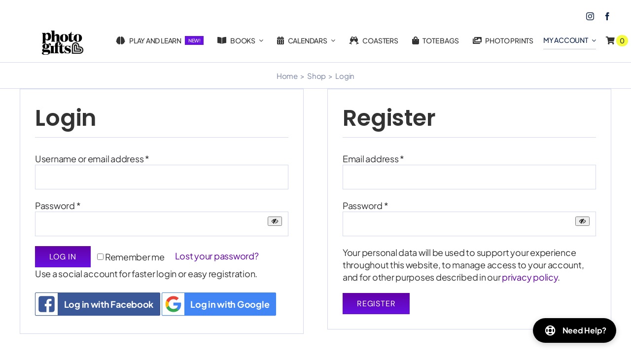

--- FILE ---
content_type: text/css
request_url: https://www.photogifts.com.sg/wp-content/plugins/taopix-plugin/includes/assets/css/style.css
body_size: 1749
content:
.switch-field {
    font-family: "Lucida Grande", Tahoma, Verdana, sans-serif;
    padding: 40px;
    overflow: hidden;
}

.switch-title {
    margin-bottom: 6px;
}

.switch-field input {
    position: absolute !important;
    clip: rect(0, 0, 0, 0);
    height: 1px;
    width: 1px;
    border: 0;
    overflow: hidden;
}

.switch-field label {
    float: left;
}

.switch-field label {
    display: inline-block;
    width: 60px;
    background-color: #e4e4e4;
    color: rgba(0, 0, 0, 0.6);
    font-size: 14px;
    font-weight: normal;
    text-align: center;
    text-shadow: none;
    padding: 6px 14px;
    border: 1px solid rgba(0, 0, 0, 0.2);
    -webkit-box-shadow: inset 0 1px 3px rgba(0, 0, 0, 0.3), 0 1px rgba(255, 255, 255, 0.1);
    box-shadow: inset 0 1px 3px rgba(0, 0, 0, 0.3), 0 1px rgba(255, 255, 255, 0.1);
    -webkit-transition: all 0.1s ease-in-out;
    -moz-transition: all 0.1s ease-in-out;
    -ms-transition: all 0.1s ease-in-out;
    -o-transition: all 0.1s ease-in-out;
    transition: all 0.1s ease-in-out;
}

.switch-field label:hover {
    cursor: pointer;
}

.switch-field input:checked+label {
    background-color: #0073aa;
    -webkit-box-shadow: none;
    box-shadow: none;
    color: #FFFFFF;
}

.switch-field label:first-of-type {
    border-radius: 4px 0 0 4px;
}

.switch-field label:last-of-type {
    border-radius: 0 4px 4px 0;
}

.theme_number {
    color: #FFFFFF;
    background-color: blue;
    margin: 10px;
    text-align: center;
    vertical-align: middle;
}

.theme_number img {
    padding: 10px;
}

.theme_number:hover {
    cursor: pointer;
}

.theme_number.selected,
.themebox.selected {
    color: #000000;
    background-color: #CCCCCC;
    border: 5px solid #CCCCCC;
}

.color-skins li {
    float: left;
    position: relative;
    margin: 5px;
}

.color-skins li a {
    border: 1px solid #999999;
    display: block;
    height: 35px;
    width: 35px;
}

.color-skins li .default {
    background-color: #efbb20;
}

.color-skins li .pink {
    background-color: #e63f75;
}

.color-skins li .sky {
    background-color: #42b8d4;
}

.color-skins li .green {
    background-color: #35b494;
}

.color-skins li .red {
    background-color: #de2121;
}

.color-skins li .orange {
    background-color: #e56713;
}

.color-skins li .purple {
    background-color: #9f5ba4;
}

.color-skins li .blue {
    background-color: #5c85b7;
}


/* Post Meta Tab */

.ui-state-default,
.ui-widget-content .ui-state-default,
.ui-widget-header .ui-state-default {
    border: 1px solid #eeeeee;
    /* this image is from the ui-darkness theme, use the one you'd like */
    font-weight: bold;
    color: #000000;
}

.ui-slider-horizontal .ui-slider-handle {
    top: -.3em;
    margin-left: -.6em;
}

.ui-slider .ui-slider-handle {
    position: absolute;
    z-index: 2;
    width: 1.2em;
    height: 1.2em;
    cursor: default;
    -ms-touch-action: none;
    touch-action: none;
}

.ui-widget-content {
    color: #000000;
    padding: 10px;
}

.ui-widget {
    font-family: Segoe UI, Arial, sans-serif;
    font-size: 1.1em;
}

.ui-slider-horizontal {
    height: .8em;
}

.ui-slider {
    position: relative;
    text-align: left;
}

#dztabs .ui-tabs-active {
    color: #000000;
    background-color: #EEEEEE;
}

#side-sortables .add-menu-item-tabs,
.wp-tab-bar {
    margin-bottom: 7px;
}

ul.add-menu-item-tabs li,
ul.category-tabs li,
ul.wp-tab-bar li {
    padding: 3px 15px 6px 15px;
    width: auto;
}

.categorydiv div.tabs-panel,
.customlinkdiv div.tabs-panel,
.posttypediv div.tabs-panel,
.taxonomydiv div.tabs-panel,
.wp-tab-panel {
    max-height: auto;
}

ul.dz-slider-images {
    width: 100%;
    float: left;
    position: relative;
}

ul.dz-slider-images li {
    float: left;
    position: relative;
    margin: 2px;
    max-width: 200px;
}

ul.dz-slider-images li img {
    width: 100%;
    height: auto;
}

@media only screen and (max-width: 479px) {
    .product_tag-hide_mobile {
        display: none;
    }
    .woocommerce-orders-table__cell-order-date {
        display: block !important;
    }
    .shop_table thead tr th {
        margin-right: 8px;
        text-align: center;
    }
    .shop_table tbody tr td {
        font-size: 11px;
        text-align: center;
        vertical-align: baseline;
    }
    .shop_table tbody tr td a {
        font-size: 11px !important;
    }
    .woocommerce-orders-table__header-order-status {
        display: none !important;
    }
}

.variation-custom-fields h4 {
    text-decoration: underline;
}


/****niladri****/

.single-product .summary .cart {
    width: 100%;
    display: inline-block;
}

.product .summary .cart .quantity.hidden {
    display: none!important;
}

.preview-thumbnail {
    margin-top: 20px;
}

#design_preview_img {
    border-radius: 5px;
    cursor: pointer;
    transition: 0.3s;
}

#design_preview_img:hover {
    opacity: 0.7;
}


/* The Modal (background) */

.overlay {
    position: fixed;
    top: 0;
    bottom: 0;
    left: 0;
    right: 0;
    background: rgba(0, 0, 0, 0.3);
    transition: opacity 500ms;
    /* visibility: hidden;
  opacity: 0; */
    display: none;
}

.overlay:target {
    visibility: visible;
    opacity: 1;
}


/*.fusion-header-wrapper {
    position: relative;
    z-index: 100!important;
}*/

.popup,
.popup_admin1 {
    /* margin: 70px auto; */
    margin: 147px auto;
    padding: 20px;
    background: transparent;
    border-radius: 5px;
    width: 50%;
    position: relative;
    transition: all 5s ease-in-out;
}

.popup .close,
.popup_admin1 .close_admin {
    position: absolute;
    top: 30px;
    right: 0;
    transition: all 200ms;
    font-size: 30px;
    font-weight: bold;
    opacity: 1;
    text-decoration: none;
    z-index: 999;
}

.popup .close:hover,
.popup_admin1 .close_admin:hover {
    color: #000326;
}

.popup #design_preview_img_modal {
    height: 420px;
    width: 715px;
}

.design_preview_img_modal,
.design_preview_img_modal_admin {
    width: 100%;
    height: 505px;
}

.preview_button {
    background-color: transparent;
    border: none;
}

.blocker {
    z-index: 99999!important;
}

.fusion-disable-outline .modal {
    outline: 0;
    overflow: hidden;
    left: 50%;
    top: 50%;
    transform: translate(-50%, -50%);
    height: 540px;
    max-width: 700px;
}

.modal a.close-modal {
    top: 6px!important;
    right: 6px!important;
}

.modal-content {
    box-shadow: none!important;
    border: none!important;
}

.add_product_left {
    width: 50%;
    float: left;
}

.add_product_right {
    width: 50%;
    float: right;
}

.product-code-table td input {
    width: 150px;
}

.bundled_item_after_cart_details .quantity {
    display: none!important;
}

.collection_code input,
.product_code input {
    width: 250px!important;
}

.product_id_redirect input,
.base_price input,
.default_pages input,
.page_price input,
.job_price input {
    width: 100px!important;
}


.wp-admin #order_shipping_line_items .display_meta{
    display: none;
}

.no-checkout-btn:hover{
    cursor: not-allowed!important;
    background-color: #92c4d5!important;
}

.collection_code_td,
.product_code_td{
   width: 250px!important; 
}

.product_id_redirect_td,
.base_price_td,
.default_pages_td,
.page_price_td,
.job_price_td {
    width: 100px!important;
}

div.woocommerce-content-box.full-width.clearfix > table > tbody > tr:nth-child(6) > td.product-name > div > div > a:nth-child(3){
    display: none;
}

div.swal2-container{
    z-index: 999999;
}

h2.swal2-title{
    font-size: 20px;
}
h4.bundled_product_title a.bundled_product_permalink::before{
    display: none!important;
}

--- FILE ---
content_type: image/svg+xml
request_url: https://www.photogifts.com.sg/wp-content/plugins/wp-social-reviews/assets/images/icon/chat-icon/icon3.svg
body_size: 313
content:
<?xml version="1.0" encoding="utf-8"?>
<!-- Generator: Adobe Illustrator 25.4.1, SVG Export Plug-In . SVG Version: 6.00 Build 0)  -->
<svg version="1.1" id="Layer_1" xmlns="http://www.w3.org/2000/svg" xmlns:xlink="http://www.w3.org/1999/xlink" x="0px" y="0px"
	 viewBox="0 0 35 35" style="enable-background:new 0 0 35 35;" xml:space="preserve">
<style type="text/css">
	.st0{fill:#FFFFFF;}
</style>
<path class="st0" d="M27.6,11.1c-1-1.5-2.2-2.7-3.6-3.6c-1.9-1.2-4-1.9-6.4-1.9s-4.6,0.7-6.4,1.9c-1.4,1-2.7,2.2-3.6,3.6
	c-1.2,1.9-1.9,4.1-1.9,6.5s0.7,4.6,1.9,6.4c1,1.5,2.2,2.7,3.6,3.6c1.9,1.2,4.1,1.9,6.5,1.9s4.6-0.7,6.4-1.9c1.5-1,2.7-2.2,3.6-3.6
	c1.2-1.9,1.9-4.1,1.9-6.5S28.8,12.9,27.6,11.1z M11.7,19.7l-2.4,2.4c-0.8-1.4-1.2-2.9-1.2-4.5s0.4-3.2,1.2-4.5l2.4,2.3
	c-0.3,0.7-0.4,1.4-0.4,2.2S11.4,19,11.7,19.7z M17.5,26.9c-1.6,0-3.2-0.4-4.5-1.2l2.4-2.4c0.7,0.3,1.4,0.4,2.2,0.4
	c0.8,0,1.5-0.1,2.2-0.4l2.4,2.4C20.7,26.5,19.1,26.9,17.5,26.9z M13.8,17.5L13.8,17.5c0-2.1,1.6-3.7,3.7-3.7h0.1
	c2,0,3.6,1.6,3.6,3.7v0.1c0,2-1.6,3.6-3.6,3.7h-0.1C15.4,21.2,13.8,19.6,13.8,17.5z M19.7,11.7c-0.7-0.3-1.4-0.4-2.2-0.4
	s-1.5,0.1-2.2,0.4l-2.4-2.4c1.4-0.8,2.9-1.2,4.5-1.2s3.2,0.4,4.5,1.2L19.7,11.7z M25.7,22l-2.4-2.3c0.3-0.7,0.4-1.4,0.4-2.2
	s-0.1-1.5-0.4-2.2l2.4-2.4c0.8,1.4,1.2,2.9,1.2,4.5C26.9,19.1,26.5,20.7,25.7,22z"/>
</svg>


--- FILE ---
content_type: image/svg+xml
request_url: https://www.photogifts.com.sg/wp-content/plugins/wp-social-reviews/assets/images/svg/instagram.svg
body_size: 160
content:
<?xml version="1.0" encoding="utf-8"?>
<!-- Generator: Adobe Illustrator 25.4.1, SVG Export Plug-In . SVG Version: 6.00 Build 0)  -->
<svg version="1.1" id="Layer_1" xmlns="http://www.w3.org/2000/svg" xmlns:xlink="http://www.w3.org/1999/xlink" x="0px" y="0px"
	 viewBox="0 0 35 35" style="enable-background:new 0 0 35 35;" xml:space="preserve">
<style type="text/css">
	.st0{fill:#FFFFFF;}
</style>
<g>
	<path id="Path_1923" class="st0" d="M22.8,5.5H12.2c-3.7,0-6.6,2.9-6.6,6.6v10.7c0,3.6,2.9,6.6,6.6,6.6h10.7c3.7,0,6.6-2.9,6.6-6.6
		V12.2C29.5,8.6,26.5,5.5,22.8,5.5z M27.4,23c0,2.5-2.1,4.6-4.6,4.6H12.2c-2.5,0-4.6-2.1-4.6-4.6V12.3c0-2.5,2.1-4.6,4.6-4.6h10.7
		c2.5,0,4.6,2.1,4.6,4.6L27.4,23L27.4,23z"/>
	<path id="Path_1924" class="st0" d="M17.4,11.4c-3.4,0-6.2,2.8-6.2,6.2s2.8,6.2,6.2,6.2s6.2-2.8,6.2-6.2S20.9,11.4,17.4,11.4z
		 M17.4,21.7c-2.2,0-4.1-1.8-4.1-4.1s1.8-4.1,4.1-4.1c2.2,0,4.1,1.8,4.1,4.1C21.5,19.8,19.8,21.7,17.4,21.7z"/>
	<path id="Path_1925" class="st0" d="M23.9,9.6c-0.9,0-1.6,0.8-1.6,1.6c0,0.9,0.8,1.6,1.6,1.6c0.9,0,1.6-0.8,1.6-1.6
		c0-0.4-0.1-0.9-0.4-1C24.8,9.8,24.4,9.6,23.9,9.6z"/>
</g>
</svg>


--- FILE ---
content_type: application/x-javascript
request_url: https://www.photogifts.com.sg/wp-content/plugins/taopix-plugin/includes/assets/js/deviceDetect.js?ver=6.9
body_size: 289
content:
function deviceDetect() {
    var screenWidth = parseInt(screen.width) / 100;
    var screenHeight = parseInt(screen.height) / 7;
    var screenAvailableWidth = parseInt(screen.availWidth) / 5;
    var screenAvailableHeight = parseInt(screen.availHeight) / 5;
    var pixRatio = 1;

    if ('deviceXDPI' in screen) {
        pixRatio = screen.deviceXDPI / screen.logicalXDPI;
    } else if (window.hasOwnProperty('devicePixelRatio')) {
        pixRatio = window.devicePixelRatio;
    }

    if (isNaN(pixRatio)) {
        pixRatio = 1;
    }

    pixRatio = pixRatio * 3;

    var detectionString = "v1s" + screenWidth + "o" + screenHeight + "o" + screenAvailableWidth + "o" + screenAvailableHeight + "o" + pixRatio + "d";

    //Is it a touch 
    var touchType = 0;
    //Is it a mobile
    var mobileType = 0;
    //What is the device
    var deviceType = 0;

    if ("ontouchstart" in window || navigator.msMaxTouchPoints) {
        touchType = 1;
    }

    if (navigator.userAgent.match(/Mobile| mobile/i)) {
        mobileType = 1;
    }

    //Apple 
    if (navigator.userAgent.match(/Intel Mac/i)) {
        // iPadOS reports it's an Intel Mac so test for touch support. 
        mobileType = touchType;
        deviceType = 1;
    }

    if (navigator.userAgent.match(/iPad/i)) {
        mobileType = 1;
        deviceType = 2;
    }

    if (navigator.userAgent.match(/iPhone/i)) {
        mobileType = 1;
        deviceType = 3;
    }

    if (navigator.userAgent.match(/iPod/i)) {
        mobileType = 1;
        deviceType = 4;
    }

    //Android
    if (navigator.userAgent.match(/Android/i) && navigator.userAgent.match(/Mobile| mobile/i)) {
        mobileType = 1;
        deviceType = 5;
    }

    if (navigator.userAgent.match(/Android/i) && !navigator.userAgent.match(/Mobile| mobile/i)) {
        mobileType = 0;
        deviceType = 6;
    }

    //Windows 
    if (navigator.userAgent.match(/(Windows)/i)) {
        mobileType = 0;
        deviceType = 7;
    }

    if (navigator.userAgent.match(/(Windows Phone OS|Windows CE|Windows Mobile|IEMobile)/i)) {
        mobileType = 1;
        deviceType = 8;
    }

    //Blackberry 
    if (navigator.userAgent.match(/BlackBerry/i)) {
        mobileType = 1;
        deviceType = 9;
    }

    //Palm 
    if (navigator.userAgent.match(/(palm)/i)) {
        mobileType = 1;
        deviceType = 10;
    }

    //Linux
    if (navigator.userAgent.match(/(Linux|X11)/i)) {
        mobileType = 1;
        deviceType = 11;
    }

    //WebOS 
    if (navigator.userAgent.match(/webOS/i)) {
        mobileType = 1;
        deviceType = 12;
    }

    //Opera Mini
    if (navigator.userAgent.match(/Opera Mini/i)) {
        mobileType = 1;
        deviceType = 13;
    }

    sumCheck = screenWidth + screenHeight + screenAvailableWidth + screenAvailableHeight + pixRatio + touchType + mobileType + deviceType;
    detectionString = detectionString + touchType + "o" + mobileType + "o" + deviceType + "o" + sumCheck;

    return (detectionString);
}